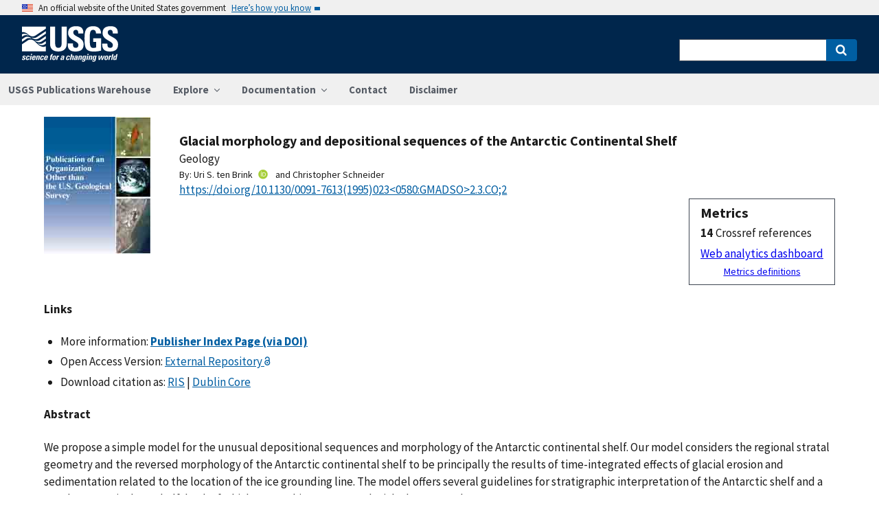

--- FILE ---
content_type: text/html; charset=utf-8
request_url: https://pubs.usgs.gov/publication/70018818
body_size: 40449
content:


<!DOCTYPE html>
<html xmlns:mml="https://www.w3.org/1998/Math/MathML" xmlns:xlink="https://www.w3.org/1999/xlink" xmlns:ali="https://www.niso.org/schemas/ali/1.0/" xmlns:xi="https://www.w3.org/2001/XInclude" xmlns:xsi="https://www.w3.org/2001/XMLSchema-instance" lang="en">
    <head lang="en">
        <meta charset="UTF-8">
        <meta name="viewport" content="width=device-width, initial-scale=1">

        <!-- Start SAS Google Tag Manager --> 
        <script>(function(w,d,s,l,i){w[l]=w[l]||[];w[l].push({'gtm.start': new Date().getTime(),event:'gtm.js'});var f=d.getElementsByTagName(s)[0], j=d.createElement(s),dl=l!='dataLayer'?'&l='+l:'';j.async=true;j.src='https://www.googletagmanager.com/gtm.js?id='+i+dl;f.parentNode.insertBefore(j,f); })(window,document,'script','dataLayer','GTM-TVTCHDP');</script>
        <!-- End SAS Google Tag Manager -->
    
        <!-- START USGS DAP Google Tag Manager -->
        <!-- USE REQUIRED script for all public applications
        IMPORTANT: REMOVE this script for any logged in pages and/or internal applications  -->
        <script>(function(w,d,s,l,i){w[l]=w[l]||[];w[l].push({'gtm.start':
        new Date().getTime(),event:'gtm.js'});var f=d.getElementsByTagName(s)[0],
        j=d.createElement(s),dl=l!='dataLayer'?'&l='+l:'';j.async=true;j.src=
        'https://www.googletagmanager.com/gtm.js?id='+i+dl;f.parentNode.insertBefore(j,f);
        })(window,document,'script','dataLayer','GTM-TKQR8KP');</script>
        <!-- END USGS DAP Google Tag Manager --> 

        
    <meta http-equiv="X-UA-Compatible" content="IE=edge">
    <meta name="title" content="USGS Publications Warehouse">
    <meta name="keywords" content>
    <meta name="format-detection" content="telephone=no">
    
    <title>Glacial morphology and depositional sequences of the Antarctic Continental Shelf</title>
    <meta NAME="title" content="Glacial morphology and depositional sequences of the Antarctic Continental Shelf" />
    <meta name="description" content="We propose a simple model for the unusual depositional sequences and morphology of the Antarctic continental shelf. Our model considers the regional stratal geometry and the reversed morphology of the Antarctic continental shelf to be principally the results of time-integrated effects of glacial erosion and sedimentation related to the location of the ice grounding line. The model offers several guidelines for stratigraphic interpretation of the Antarctic shelf and a Northern Hemisphere shelf, both of which were subject to many glacial advances and retreats...." />
    <META NAME="abstract" CONTENT="We propose a simple model for the unusual depositional sequences and morphology of the Antarctic continental shelf. Our model considers the regional stratal geometry and the reversed morphology of the Antarctic continental shelf to be principally the results of time-integrated effects of glacial erosion and sedimentation related to the location of the ice grounding line. The model offers several guidelines for stratigraphic interpretation of the Antarctic shelf and a Northern Hemisphere shelf, both of which were subject to many glacial advances and retreats." />
    <meta NAME="author" content="Uri S. ten Brink"/><meta NAME="author" content="Christopher Schneider"/>
    <meta name = "revised" content="2024-01-21T22:43:58.314027"/>
    <meta name = "created" content="1995-01-01T00:00:00"/>
    <meta name = "date" content="1995"/>
  <!-- meta tags for google scholar indexing and zotero/mendeley parsing -->
    <meta name="citation_title" content="Glacial morphology and depositional sequences of the Antarctic Continental Shelf" />
    <meta name="citation_publication_date" content="1995" />
    <meta name="citation_date" content="1995" />
    <meta name="citation_online_date" content="1995-01-01T00:00:00" />
    <meta NAME="citation_author" content="Uri S. ten Brink"/><meta NAME="citation_author" content="Christopher Schneider"/>
    
    
    
    <meta name="citation_journal_title" content="Geology" />
    <meta name="citation_volume" content="23" />
    <meta name="citation_issue" content="7" />
    <meta name="citation_issn" content="" />
    
    <meta name="citation_firstpage" content="580" />
    <meta name="citation_lastpage" content="584" />
    
        
        
        
    
    <meta name="citation_doi" content="10.1130/0091-7613(1995)023&lt;0580:GMADSO&gt;2.3.CO;2" />
    

    
        
    
        

       <link rel="stylesheet" href="https://pubs.usgs.gov/static/vendor/academicons/css/academicons.css ">
    
    
    
        



<script>
window.MathJax = {
  tex: {
    inlineMath: [ ['^','^'], ["\\(","\\)"] ],
    displayMath: [ ['$$','$$'], ["\\[","\\]"] ],
    processEscapes: true
  },
  options: {
    ignoreHtmlClass: 'tex2jax_ignore',
    processHtmlClass: 'tex2jax_process',
    menuOptions: {
      settings: {
        zoom: 'Click',
        zscale: '200%'
      }
    },
    enableAssistiveMml: true,
    enableEnrichment: true,
    sre: {
      speech: 'deep',         // or 'shallow', or 'deep'
      domain: 'mathspeak',    // speech rules domain
      style: 'default',       // speech rules style
      locale: 'en'            // the language to use (en, fr, es, de, it)
    },
    enrichError: (doc, math, err) => doc.enrichError(doc, math, err),  // function to call if enrichment fails
    enableExplorer: true,
    a11y: {
      infoType: true,                   // show semantic type on mouse hovering
      infoRole: true,                   // show semantic role on mouse hovering
      infoPrefix: true,                 // show speech prefixes on mouse hovering
    }
  }
};
</script>


<script id="MathJax-script" async
src="https://pubs.usgs.gov/static/vendor/MathJax/es5/tex-mml-svg.js"></script>
    




        <title>USGS Publications Warehouse</title>

        
        
    
        

       <link rel="stylesheet" href="https://pubs.usgs.gov/static/vendor/academicons/css/academicons.css ">
    

        <!--[if gt IE 8]><!-->
        <script src="https://pubs.usgs.gov/static/vendor/polyfill.js"></script>
        <script>
            if (!String.prototype.startsWith) {
                String.prototype.startsWith = function(search, pos) {
                    return this.substr(!pos || pos < 0 ? 0 : +pos, search.length) === search;
                };
            }
        </script>
        <!--<![endif]-->
        <script src="https://pubs.usgs.gov/static/vendor/system.js"></script>
        <script>
        SystemJS.import('https://pubs.usgs.gov/static/scripts/common.js');
    </script>

        
    <link rel="stylesheet" href="https://pubs.usgs.gov/static/pubs_base.e1903ae3.css" type="text/css" />
    <link rel="shortcut icon" href="https://pubs.usgs.gov/static/images/pubswh/favicon.72b5542e.ico"/>
    <link rel="search" type="application/opensearchdescription+xml" href="/opensearch.xml" title="USGS Pubs"/>
    <link rel="unapi-server" type="application/xml" title="unAPI" href="/unapi" />
    <link rel="alternate" type="application/rss+xml" title="USGS Publications Warehouse RSS Feed" href="https://pubs.usgs.gov/pubs-services/publication/rss"/>
    <script>
        var CONFIG = {
            lookupUrl: 'https://pubs.usgs.gov/pubs-services/lookup/',
            requestArgs: JSON.parse('{}') <!-- set to True if only one value per key is desired -->
        }
    </script>

    </head>
    <body>
        <!-- Start SAS Google Tag Manager (noscript) --> 
            <noscript><iframe src="https://www.googletagmanager.com/ns.html?id=GTM-TVTCHDP" height="0" width="0" style="display:none;visibility:hidden"></iframe></noscript>
        <!-- End SAS Google Tag Manager (noscript) -->
    
        
        
    <a class="usa-skipnav" href="#main-content">Skip to main content</a>

    <section class="usa-banner maxw-full" aria-label="Official government website">
        <div class="usa-accordion">
            <header class="usa-banner__header">
                <div class="usa-banner__inner content-container">
                    <div class="grid-col-auto">
                        <img class="usa-banner__header-flag" src="https://pubs.usgs.gov/static/img/us_flag_small.be327dc2.png" alt="U.S. flag">
                    </div>
                    <div class="grid-col-fill tablet:grid-col-auto">
                        <p class="usa-banner__header-text">An official website of the United States government</p>
                        <p class="usa-banner__header-action" aria-hidden="true">Here’s how you know</p>
                    </div>
                    <button class="usa-accordion__button usa-banner__button"
                            aria-expanded="false" aria-controls="gov-banner">
                        <span class="usa-banner__button-text">Here’s how you know</span>
                    </button>
                </div>
            </header>
            <div class="usa-banner__content usa-accordion__content" id="gov-banner">
                <div class="grid-row grid-gap-lg">
                    <div class="usa-banner__guidance tablet:grid-col-6">
                        <img class="usa-banner__icon usa-media-block__img" src="https://pubs.usgs.gov/static/img/icon-dot-gov.42b4ac46.svg"
                             alt="Dot gov">
                        <div class="usa-media-block__body">
                            <p>
                                <strong>Official websites use .gov</strong>
                                <br/>
                                A <strong>.gov</strong> website belongs to an official government organization in the
                                United States.
                            </p>
                        </div>
                    </div>
                    <div class="usa-banner__guidance tablet:grid-col-6">
                        <img class="usa-banner__icon usa-media-block__img" src="https://pubs.usgs.gov/static/img/icon-https.73abd866.svg"
                             alt="Https">
                        <div class="usa-media-block__body">
                            <p>
                                <strong>Secure .gov websites use HTTPS</strong>
                                <br/>
                                A <strong>lock</strong> (
                                <span class="icon-lock">
                                    <svg xmlns="https://www.w3.org/2000/svg" width="52" height="64" viewBox="0 0 52 64" class="usa-banner__lock-image" role="img" aria-labelledby="banner-lock-title banner-lock-description"><title id="banner-lock-title">Lock</title><desc id="banner-lock-description">A locked padlock</desc><path fill="#000000" fill-rule="evenodd" d="M26 0c10.493 0 19 8.507 19 19v9h3a4 4 0 0 1 4 4v28a4 4 0 0 1-4 4H4a4 4 0 0 1-4-4V32a4 4 0 0 1 4-4h3v-9C7 8.507 15.507 0 26 0zm0 8c-5.979 0-10.843 4.77-10.996 10.712L15 19v9h22v-9c0-6.075-4.925-11-11-11z"/></svg>
                                </span>
                                ) or <strong>https://</strong> means you’ve safely connected to the .gov website. Share sensitive information only on official, secure websites.
                            </p>
                        </div>
                    </div>
                </div>
            </div>
        </div>
    </section>
    <div class="usa-overlay"></div>

    <header class="usa-header usa-header--extended usgs-header site-header" role="banner">
        <div class="usgs-header-container">
            <div class="usa-navbar">
                <div class="usa-logo" id="extended-logo">
                    <a href="https://www.usgs.gov" accesskey="1" title="Home" aria-label="Home">
                        <img alt="USGS Home" src="https://pubs.usgs.gov/static/img/USGS_logo.356d51b9.svg"></img>
                    </a>
                    
                </div>
                <button class="usa-menu-btn">Menu</button>
            </div>
        </div>

        
            <nav role="navigation" class="usa-nav">
                <div>
                    <button class="usa-nav__close"><img src="https://pubs.usgs.gov/static/img/close.fe3f13f6.svg" alt="close"></button>
                    <ul class="usa-nav__primary usa-accordion">
                        <li class="usa-nav__primary-item">
                            <a class="usa-nav__link" href="/">USGS Publications Warehouse</a>
                        </li>
                        <li class="usa-nav__primary-item">
                            <button class="usa-accordion__button usa-nav__link"
                                    aria-expanded="false"
                                    aria-controls="explore-section">
                                <span>Explore</span>
                            </button>
                            <ul id="explore-section" class="usa-nav__submenu">
                                <li class="usa-nav__submenu-item">
                                 <a href="/newpubs">Explore recent publications by USGS authors</a>
                                </li>
                                <li class="usa-nav__submenu-item">
                                    <a href="/browse/">
                                        Browse all of Pubs Warehouse by publication type and year
                                    </a>
                                </li>
                           </ul>
                        </li>
                        <li class="usa-nav__primary-item">
                            <button class="usa-accordion__button usa-nav__link"
                                    aria-expanded="false"
                                    aria-controls="documentation-section">
                                <span>Documentation</span>
                            </button>
                            <ul id="documentation-section" class="usa-nav__submenu">
                                <li class="usa-nav__submenu-item">
                                    <a href="/documentation/about">About</a>
                                </li>
                                <li class="usa-nav__submenu-item">
                                    <a href="/documentation/faq">FAQs</a>
                                </li>
                                <li class="usa-nav__submenu-item">
                                  <a href="/documentation/web_service_documentation">Web service documentation</a>
                                </li>
                                <li class="usa-nav__submenu-item">
                                  <a href="/documentation/other_resources">Other resources</a>
                                </li>
                                <li class="usa-nav__submenu-item">
                                    <a href="/documentation/usgs_series">
                                        Descriptions of US Geological Survey Report Series
                                    </a>
                                </li>
                            </ul>
                        </li>
                        <li class="usa-nav__primary-item">
                            <a class="usa-nav__link" href="/contact">Contact</a>
                        </li>
                        <li class="usa-nav__primary-item">
                            <a class="usa-nav__link" href="https://www.usgs.gov/information-policies-and-instructions/liability#future-ips">Disclaimer</a>
                        </li>
                        
                    </ul>
                    <div class="usa-nav__secondary">
                        <form class="usa-search usa-search--small" action="/search" method="get">
                            <div role="search">
                                <label class="usa-sr-only" for="extended-search-field-small">Search</label>
                                <input class="usa-input" id="extended-search-field-small" type="search" name="q">
                                <button class="usa-button" type="submit">
                                    <span class="usa-sr-only">Search</span>
                                </button>
                            </div>
                        <input type="hidden" name="__ncforminfo" value="e_bnBJ4Bw1-Fysfyq1Aue7Q96foT-KNjOte8jDDoTm3NJ0OTL6s5ObbfL6cxkcl6f_HuulU2K5Tw88zAHIthJ-YFxfcTQP4e"/></form>
                    </div>
                </div>
            </nav>
        
    </header>



        <main id="main-content">
            
    

    <div class="usa-prose">
        
    <main role ="main" id="publication-container" >
        <!-- <script type="text/javascript">console.log('PUBSWH-369');</script> -->
        <article itemscope itemtype="https://schema.org/ScholarlyArticle">
            
                <abbr class="unapi-id" title="https://pubs.usgs.gov/publication/70018818">
                    <!-- avoid empty --></abbr>
            

            

            <div class="publication-header-container">
                <div class="pubs-thumbnail">
                    
                        <a class="usa-link"
                           title="Go to Publisher Index Page (via DOI) for more information"
                           href="https://doi.org/10.1130/0091-7613(1995)023&lt;0580:GMADSO&gt;2.3.CO;2">
                
                
                    <img id="thumbnail"
                         src="/imgsizer/_?f=PNG&amp;u=https%3A%2F%2Fpubs.usgs.gov%2Fthumbnails%2Foutside_thumb.jpg&amp;w=200&amp;s=b&#39;-UwlSoO6uTLlOIGHeaWA9bd7s68&#39;"
                         alt="thumbnail"/>
                
            </a>
                    
                </div>
                <div class="publication-header-info-container">
                    
                    <div class="publication-header-titles">
                        <h3 class="publication-title" itemprop="name" style="margin-block-end: unset;">Glacial morphology and depositional sequences of the Antarctic Continental Shelf</h3>

                        
                            <div class="series-title" style="margin-block-end: unset;">Geology
                                </div>
                        

                        

                        

                        
                    </div>

                    
                    

                    <section id="contributors"><div>
                                <span class="list-title">By: </span><span class="contributor" itemprop="author"
                              itemtype="https://schema.org/Person">Uri S. ten Brink</span><a href="https://orcid.org/0000-0001-6858-3001" aria-label="ORC Id"><i class="ai ai-orcid"></i></a>&nbsp;and&nbsp;<span class="contributor" itemprop="author"
                              itemtype="https://schema.org/Person">Christopher Schneider</span>
                            </div>
                        </section>
                    <section>
                        
                        <div class="doi-container"><a itemprop="sameAs"
                                                      class="usa-link"
                                                      href="https://doi.org/10.1130/0091-7613(1995)023&lt;0580:GMADSO&gt;2.3.CO;2"
                                                      onclick="GA.trackGAEvent('Downloads', 'DOI', 'https://dx.doi.org/10.1130/0091-7613(1995)023&lt;0580:GMADSO&gt;2.3.CO;2')">
                            https://doi.org/10.1130/0091-7613(1995)023&lt;0580:GMADSO&gt;2.3.CO;2</a>
                        </div>
                        
                        <!-- <div id="doi-twitter-container">

                            <a href="https://twitter.com/share"
                               class="twitter-share-button"
                               data-text="USGS Pub"
                               data-via="USGS_Pubs"
                               data-dnt="true">Tweet</a>
                            <script>!function(d, s, id) {
                                var js, fjs = d.getElementsByTagName(s)[0],
                                    p = /^https:/.test(d.location) ? 'http' : 'https';
                                if (!d.getElementById(id)) {
                                    js = d.createElement(s);
                                    js.id = id;
                                    js.src = p + '://platform.twitter.com/widgets.js';
                                    fjs.parentNode.insertBefore(js, fjs);
                                }
                            }(document, 'script', 'twitter-wjs');</script>
                        </div> -->
                        <div id="metrics" class="pub-metrics">
                            <p style="font-weight: bold;font-size: larger;margin-top: 0.25em;margin-bottom: 0.125em;">Metrics</p>
                            
                                
                            
                            
                                <div id="crossref" >
                                    
                                        
                                            
                                                <div style="display: flex"><div style="font-weight: bold;padding-right: 0.25em;">14</div>Crossref references</div>
                                            
                                        
                                    
                                </div>
                            
                            <a href="/metrics/publication/70018818/" style="padding-top: 0.25em;">Web analytics dashboard</a>
                            <a href="/documentation/faq#WhatMetricsAreAvailableForPublicationsInThePublicationsWarehouse" style="font-size:smaller;padding-top: 0.25em;display:flex;justify-content: center;">Metrics definitions</a>
                        </div>

                    </section>
                </div>
            </div>
            
            
            <script type="application/javascript">

                // returns true if the element or one of its parents has the class classname
                function hasSomeParentTheClass(element, classname) {
                    if (element.className.split(' ').indexOf(classname)>=0) return true;
                    return element.parentElement && hasSomeParentTheClass(element.parentElement, classname);
                }

                const p = new Promise((resolve, reject) => {
                    window.addEventListener('load', (event) => {

                        document.addEventListener("pubswh-page-loaded", (event) => {
                            console.log('Event "pubswh-page-loaded" received: ', event.detail);
                    
                        });

                        let postLoadActionSummary = [];

                        // section-508 compliance
                        var mjx_assistive_mml = document.getElementsByTagName("mjx-assistive-mml");
                        for (var i = 0; i < mjx_assistive_mml.length; i++){
                            mjx_assistive_mml[i].role = "math";
                            mjx_assistive_mml[i].aria_label = "";
                            
                            postLoadActionSummary.push("Completed 508 operation [role=math, aria_label=''] on [mjx_assistive_mml] element ");
                        }

                        // section-508 compliance
                        var mjx_container = document.getElementsByTagName("mjx-container");
                        for (var i = 0; i < mjx_container.length; i++){
                            mjx_container[i].role = "math";
                            mjx_container[i].aria_label = "";
                            
                            postLoadActionSummary.push("Completed 508 operation [role=math, aria_label=''] on [mjx_container] element: ");
                        }

                        //section 508 compliance -- hide cells without 'headers' attribute. 
                        var y = Array.from(document.getElementsByTagName("td")).filter(e => e.headers == "")
                        for (var i = 0; i < y.length; i++){

                            y[i]['aria-hidden'] = "true";
                            postLoadActionSummary.push("assigned headers attribute: " + y[i].headers);
                        }

                        // sticky headers on tables
                        // For each table on the page,...
                        //      - Create Fixed Header
                        //      - Top and bottom scroll
                        var table_panels = document.getElementsByClassName("table-wrap");
                        for (var i = 0; i < table_panels.length; i++)
                        {
                            // tables to skip 
                            var x = hasSomeParentTheClass(table_panels[i], 'conversion-factors');
                            if (!x){
                                // assuming the first child element of the table is the anchor with id.
                                var id = table_panels[i].firstChild.id;
                                try
                                {
                                    var table_scroll_container = table_panels[i].querySelector('.table-scroll-container');

                                    // this should filter out tables used for formatting
                                    var table_pdf = table_panels[i].querySelector('.table-pdf');
                                    if (table_pdf != null)
                                    {
                                        var original_thead = table_scroll_container.getElementsByClassName('table-pdf')[0].getElementsByTagName('thead')[0];
                                        // filter out tables without thead
                                        if (original_thead != null)
                                        {
                                            // if width of table is less than the width of the container, expand 
                                            if (table_pdf.offsetWidth < table_scroll_container.offsetWidth){
                                                table_pdf.width = table_scroll_container.offsetWidth;
                                            }

                                            // container for cloned header which will stick to the top
                                            var fixed_header_wrapper = table_panels[i].querySelector('.fixed-header-wrapper');
                                            var fixed_header_div = fixed_header_wrapper.querySelector('.fixed-header');
                                            
                                            // create cloned header
                                            var table_cloned = table_pdf.cloneNode(true);
                                            table_cloned.removeChild(table_cloned.getElementsByTagName('tbody')[0]);
                                            table_cloned.style['margin-bottom'] = '0rem';

                                            // attach cloned header to container
                                            fixed_header_div.appendChild(table_cloned);
                                            // set width of container to width of table (will match scrollbars)
                                            fixed_header_div.style.width = table_pdf.offsetWidth + 'px';

                                            // hide original header
                                            original_thead.style['visibility'] = 'collapse';

                                            // set original header aria-hidden
                                            original_thead.ariaHidden = true;

                                            // go through the th's in the new fixed header, modify their ID to enforce uniqueness, and set aria-hidden to prevent further problems.
                                            Array.from(table_cloned.getElementsByTagName('th')).forEach((el) => {
                                                el.id = el.id + "_COLLAPSED";
                                                el.ariaHidden = true;
                                                //console.log("Modified ID of " + el.id.toString());
                                            });

                                            // set width of cloned header to match width of table
                                            table_cloned.style.width = 'inherit';

                                            // prevents vertical scrollbar from appearing when header is collapsed
                                            table_scroll_container.style['overflow-y'] = 'hidden';

                                            original_thead.style.display = 'none;';

                                            // set event listeners to synchronize scrolling from top and bottom
                                            if (fixed_header_wrapper != null && table_scroll_container != null){
                                                // sync top scroll bar to bottom
                                                fixed_header_wrapper.onscroll = function(e) {
                                                    e.target.parentElement.querySelector('.table-scroll-container').scrollLeft = e.target.scrollLeft;
                                                };
                                                // sync bottom scroll bar to top
                                                table_scroll_container.onscroll = function(e) {
                                                    e.target.parentElement.querySelector('.fixed-header-wrapper').scrollLeft = e.target.scrollLeft;
                                                };
                                            }
                                            
                                            postLoadActionSummary.push("Completed Fixed Header operation");

                                        }
                                    }
                                }catch(error){
                                    console.log("problem with table id: " + id);
                                    console.log(error);
                                    reject(error);
                                }
                            }
                        }
                        
                        var event = new CustomEvent("pubswh-page-loaded", 
                        { 
                            
                            "detail": {
                                "message": "post-load actions completed.",
                                "summary": postLoadActionSummary
                                 }
                        });
                        resolve(event);
                        
                        
                    });
                }).then((event) => {
                    document.dispatchEvent(event);
                })
                .catch((error) => {
                    console.error(error.message); 
                })
                .finally(() => {
                    
                });

            </script>

            <section>
                
            </section>


            <section id="disclaimer">
                
            </section>

            
            <section id="suggested">

                
                

                
                

                
                
                <h4>Links</h4>
                <ul class="usa-list">
                        <li style="max-width: 100%;">More information: <a class="usa-link Index_Page" href="https://doi.org/10.1130/0091-7613(1995)023&lt;0580:GMADSO&gt;2.3.CO;2" target="_blank"
                       onclick="GA.trackGAEvent('Downloads', 'Index Page', 'https://doi.org/10.1130/0091-7613(1995)023&lt;0580:GMADSO&gt;2.3.CO;2')"
                       title=" Index Page">
                        <strong>Publisher Index Page (via DOI)</strong></a></li>
                    
                    
                    


                    
                    
                        
                        
                        
                    
                        
                        
                        
                    
                        
                        
                        
                    
                    
                    
                    

                    
                    
                    
                        
                        

                        
                        
                            
                            
                        

                        
                        
                            
                            
                            
                        

                        
                        
                            
                            
                        
                    
                    
                    
                
                    
                    
                    
                        
                        <li>Open Access Version:  
                            
                                <a class="usa-link OPEN_ACCESS_REPOSITORY" href="https://hdl.handle.net/1912/1605">External Repository <i class="ai ai-open-access"></i></a>
                            
                        </li>
                    
                    
                    <li>Download citation as: <a class="usa-link RIS"
                            href="/publication/70018818?mimetype=ris">RIS</a>
                        |
                        <a class="usa-link DUBLIN_CORE" href="/publication/70018818?mimetype=dublincore">Dublin
                            Core</a></li>
                </ul>
            </section>
            
                
                    <section itemprop="description" id="abstract">
                        <h4 id="abstract_head">Abstract</h4>
                        <div>
                            <div class="abstract-contents">
                                
                                <div id="15576592" class="article-section-wrapper js-article-section js-content-section  " data-section-parent-id="0"><p>We propose a simple model for the unusual depositional sequences and morphology of the Antarctic continental shelf. Our model considers the regional stratal geometry and the reversed morphology of the Antarctic continental shelf to be principally the results of time-integrated effects of glacial erosion and sedimentation related to the location of the ice grounding line. The model offers several guidelines for stratigraphic interpretation of the Antarctic shelf and a Northern Hemisphere shelf, both of which were subject to many glacial advances and retreats.</p></div>
                            </div>
                        </div>
                    </section>
                
                
                    
                
            
            
            
            

            <section id="details">
                <table class="usa-table usa-table--borderless">
                    <tbody>
                    
                        <tr>
                            <th scope="row">Publication type</th>
                            <td>Article</td>
                        </tr>
                    
                        <tr>
                            <th scope="row">Publication Subtype</th>
                            <td>Journal Article</td>
                        </tr>
                    
                        <tr>
                            <th scope="row">Title</th>
                            <td>Glacial morphology and depositional sequences of the Antarctic Continental Shelf</td>
                        </tr>
                    
                        <tr>
                            <th scope="row">Series title</th>
                            <td>Geology</td>
                        </tr>
                    
                        <tr>
                            <th scope="row">DOI</th>
                            <td>10.1130/0091-7613(1995)023<0580:GMADSO>2.3.CO;2</td>
                        </tr>
                    
                        <tr>
                            <th scope="row">Volume</th>
                            <td>23</td>
                        </tr>
                    
                        <tr>
                            <th scope="row">Issue</th>
                            <td>7</td>
                        </tr>
                    
                        <tr>
                            <th scope="row">Year Published</th>
                            <td>1995</td>
                        </tr>
                    
                        <tr>
                            <th scope="row">Language</th>
                            <td>English</td>
                        </tr>
                    
                        <tr>
                            <th scope="row">Publisher</th>
                            <td>Geological Society of America</td>
                        </tr>
                    
                        <tr>
                            <th scope="row">Description</th>
                            <td>5 p.</td>
                        </tr>
                    
                        <tr>
                            <th scope="row">First page</th>
                            <td>580</td>
                        </tr>
                    
                        <tr>
                            <th scope="row">Last page</th>
                            <td>584</td>
                        </tr>
                    
                    </tbody>
                    <caption>Additional publication details</caption>
                </table>
            </section>
            
            
        </article>
    </main>

    </div>


        </main>
        <footer class="usa-footer" role="contentinfo">
    <nav class="usa-footer-primary-section" aria-label="Footer Navigation">
        <div class="usgs-footer-nav">
            <a class="usgs-footer-link" href="https://www.doi.gov/privacy">DOI Privacy Policy</a> |
            <a class="usgs-footer-link" href="https://www.usgs.gov/policies-and-notices">Legal</a> |
            <a class="usgs-footer-link" href="https://www.usgs.gov/accessibility-and-us-geological-survey">Accessibility</a> |
            <a class="usgs-footer-link" href="https://www.usgs.gov/sitemap.html">Site Map</a> |
            <a class="usgs-footer-link" href="https://answers.usgs.gov/">Contact USGS</a>
        </div>
        <div class="usgs-footer-nav">
            <a class="usgs-footer-link" href="https://www.doi.gov/">U.S. Department of the Interior</a> |
            <a class="usgs-footer-link" href="https://www.doioig.gov/">DOI Inspector General</a> |
            <a class="usgs-footer-link" href="https://www.whitehouse.gov/">White House</a> |
            <a class="usgs-footer-link" href="https://www.whitehouse.gov/omb/management/egov/">E-gov</a> |
            <a class="usgs-footer-link" href="https://www.doi.gov/pmb/eeo/no-fear-act">No Fear Act</a> |
            <a class="usgs-footer-link" href="https://www.usgs.gov/about/organization/science-support/foia">FOIA</a>
        </div>
    </nav>
</footer>
        
    <script>
        SystemJS.import('https://pubs.usgs.gov/static/scripts/pubswh_plugins.js');
    </script>
    <script async type="application/javascript"
            src="https://www2.usgs.gov/scripts/analytics/usgs-analytics.js"></script>

   


   <script>
       var GA = {};
       (function (i, s, o, g, r, a, m) {
           i['GoogleAnalyticsObject'] = r;
           i[r] = i[r] || function () {
                   (i[r].q = i[r].q || []).push(arguments)
               }, i[r].l = 1 * new Date();
           a = s.createElement(o),
               m = s.getElementsByTagName(o)[0];
           a.async = 1;
           a.src = g;
           m.parentNode.insertBefore(a, m)
       })(window, document, 'script', '//www.google-analytics.com/analytics.js', 'ga');

       ga('create', 'UA-10113280-1', 'auto');
       ga('send', 'pageview');

       GA.trackGAEvent = function (category, actions, labels, values) {
           ga('send', 'event', category, actions, labels, values);
       };
   </script>

    </body>
</html>